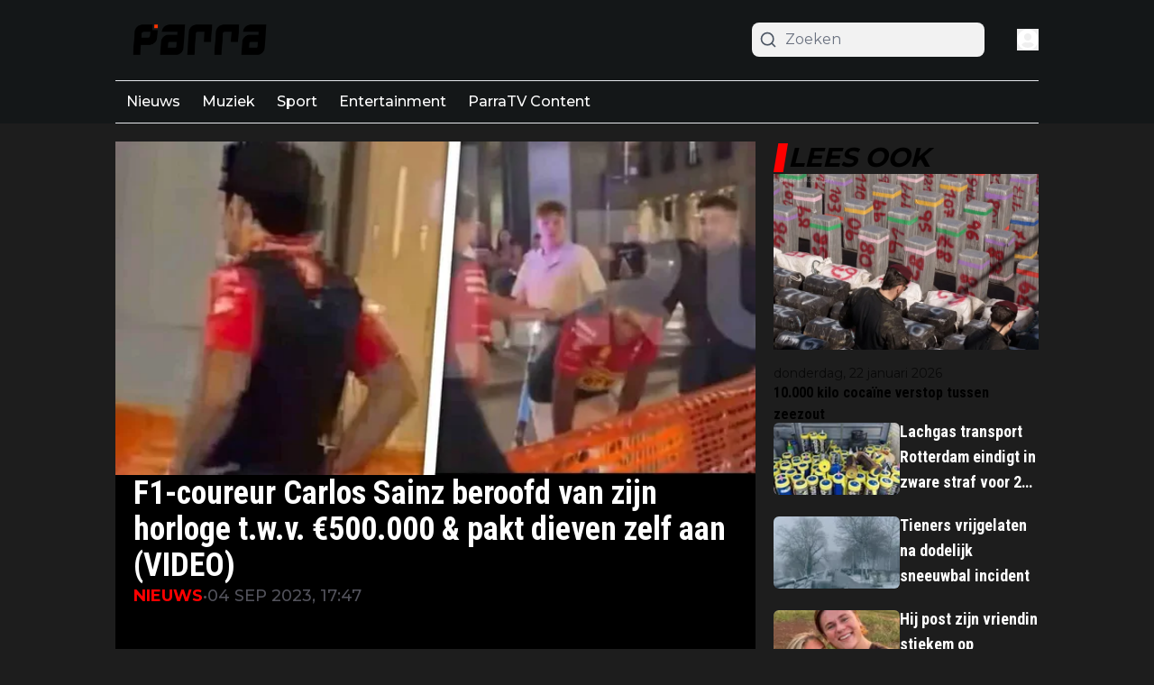

--- FILE ---
content_type: text/html; charset=utf-8
request_url: https://embed.kijk.nl/?width=500&height=283&video=ligjTcfXXGNZGH&autoplay=1&token=jamc_parratv_web
body_size: 1168
content:
<!DOCTYPE html><html><head><meta charSet="utf-8"/><meta name="viewport" content="width=device-width"/><meta name="next-head-count" content="2"/><script type="text/javascript" src="https://static.kijk.nl/lib/nr_embed.js"></script><link rel="preload" href="/_next/static/css/d2e1d3885dc9fe12.css" as="style"/><link rel="stylesheet" href="/_next/static/css/d2e1d3885dc9fe12.css" data-n-g=""/><noscript data-n-css=""></noscript><script defer="" nomodule="" src="/_next/static/chunks/polyfills-c67a75d1b6f99dc8.js"></script><script src="/_next/static/chunks/webpack-b9e9dbf4d6baf35f.js" defer=""></script><script src="/_next/static/chunks/framework-2e4b6c3664d23082.js" defer=""></script><script src="/_next/static/chunks/main-f29d54814a84e8d2.js" defer=""></script><script src="/_next/static/chunks/pages/_app-b8098cfa7f01d782.js" defer=""></script><script src="/_next/static/chunks/140-29c68c19636f270b.js" defer=""></script><script src="/_next/static/chunks/pages/index-f60f816d3d917d50.js" defer=""></script><script src="/_next/static/bdNW_KoRLmwT7O-GE1nMH/_buildManifest.js" defer=""></script><script src="/_next/static/bdNW_KoRLmwT7O-GE1nMH/_ssgManifest.js" defer=""></script></head><body><div id="__next"><div class="LoaderIconstyled__LoaderContainer-sc-1jcyb8a-0 ioCSsu"><div class="LoaderIconstyled__Loader-sc-1jcyb8a-1 kSyuPq"><svg xmlns="http://www.w3.org/2000/svg" width="32" height="32" class="spin" viewBox="0 0 32 32"><defs><linearGradient id="linearGradient-1" x1="50%" x2="99.905%" y1="0%" y2="100%"><stop offset="0%" stop-color="#EEE"></stop><stop offset="100%" stop-color="#FFF" stop-opacity="0"></stop></linearGradient></defs><g fill="none" fill-rule="evenodd" stroke="none" stroke-width="1"><g fill="url(#linearGradient-1)" transform="translate(-464 -344)"><g transform="translate(464 338)"><path d="M16 5.997v6.001A9.996 9.996 0 007.34 17C4.578 21.783 6.217 27.899 11 30.66c4.783 2.762 10.899 1.123 13.66-3.66a9.964 9.964 0 001.292-4h6.02a15.934 15.934 0 01-2.116 7C25.438 37.653 15.653 40.275 8 35.856.347 31.438-2.275 21.653 2.144 14 5.104 8.872 10.476 6.002 16 5.997z"></path></g></g></g></svg></div></div></div><script id="__NEXT_DATA__" type="application/json">{"props":{"pageProps":{"videoIds":["ligjTcfXXGNZGH"],"seriesSlug":null,"token":"jamc_parratv_web","playerConfigUrl":"https://embed.prod.kijk.nl/api/playerconfig","tealiumEnv":"prod","baitUrl":"https://static.kijk.nl/prebid/ad.gif","dataFileUrl":"https://static.prod.kijk.nl/features-embed.json","ipDataURL":"https://api.prod.kijk.nl/ipdata","countryCode":"US","env":"prod","oneTrustId":"be6b5eb1-8486-4f8f-984f-e41376863c70","convivaConfig":{"apiKey":"3913126b7b3784208d3afd3efc647951fd9ae72e"},"noAds":false},"__N_SSP":true},"page":"/","query":{"autoplay":"1","token":"jamc_parratv_web","video":"ligjTcfXXGNZGH"},"buildId":"bdNW_KoRLmwT7O-GE1nMH","isFallback":false,"gssp":true,"customServer":true,"scriptLoader":[]}</script></body></html>

--- FILE ---
content_type: application/javascript; charset=utf-8
request_url: https://cdn.parra.nu/_next/static/chunks/b6ff252e-1ea7f3c4cee29f06.js
body_size: -203
content:
"use strict";(self.webpackChunk_N_E=self.webpackChunk_N_E||[]).push([[9599],{36725:(t,a,r)=>{r.d(a,{gV7:()=>l});var e=r(19380);function l(t){return(0,e.k5)({tag:"svg",attr:{viewBox:"0 0 256 256",fill:"currentColor"},child:[{tag:"path",attr:{d:"M128,24A104,104,0,0,0,36.18,176.88L24.83,210.93a16,16,0,0,0,20.24,20.24l34.05-11.35A104,104,0,1,0,128,24Zm0,192a87.87,87.87,0,0,1-44.06-11.81,8,8,0,0,0-6.54-.67L40,216,52.47,178.6a8,8,0,0,0-.66-6.54A88,88,0,1,1,128,216Z"},child:[]}]})(t)}}}]);

--- FILE ---
content_type: text/javascript
request_url: https://embed.kijk.nl/_next/static/bdNW_KoRLmwT7O-GE1nMH/_buildManifest.js
body_size: 426
content:
self.__BUILD_MANIFEST=function(e){return{__rewrites:{beforeFiles:[],afterFiles:[{source:"/video/:videoIds",destination:"/?video=:videoIds"},{source:"/episode/:seriesSlug",destination:"/?series=:seriesSlug"}],fallback:[]},"/":[e,"static/chunks/pages/index-f60f816d3d917d50.js"],"/_error":["static/chunks/pages/_error-725f9749198738d7.js"],"/whitelist/[secret]":[e,"static/chunks/pages/whitelist/[secret]-b0cbac85a7e70940.js"],sortedPages:["/","/_app","/_error","/whitelist/[secret]"]}}("static/chunks/140-29c68c19636f270b.js"),self.__BUILD_MANIFEST_CB&&self.__BUILD_MANIFEST_CB();

--- FILE ---
content_type: application/javascript; charset=utf-8
request_url: https://cdn.parra.nu/_next/static/chunks/app/%5Bslug1%5D/page-b51bf53d03fbc57f.js
body_size: 2691
content:
(self.webpackChunk_N_E=self.webpackChunk_N_E||[]).push([[2753],{4703:(e,t,n)=>{"use strict";n.d(t,{default:()=>s});var i=n(95155),o=n(12115);class r extends o.Component{static getDerivedStateFromError(e){return{hasError:!0,error:e}}componentDidCatch(e,t){var n,i,o;let{componentId:r}=this.props;if(null==(n=(i=this.props).onError)||n.call(i,e,t),e&&("NEXT_NOT_FOUND"===e.digest||(null==(o=e.digest)?void 0:o.includes("404"))))throw e;console.error("ErrorBoundary caught an error: at component",r,e,t)}render(){let{hasError:e}=this.state,{children:t,fallback:n}=this.props;return e?n||(0,i.jsx)(i.Fragment,{}):t}constructor(e){super(e),this.state={hasError:!1,error:void 0}}}let s=r},14277:(e,t,n)=>{"use strict";n.d(t,{CustomAdManagerClient:()=>l});var i=n(95155),o=n(8614);class r{async init(){let e=document.querySelectorAll(".ad2-position");return e.length?(e.forEach(e=>{e.innerHTML="";let t=e.getAttribute("data-dimension")||"";if(!t)return;let n=this.parseDimensionString(t);if(!n)return;let i=e.style,{width:o,height:r}=n;i.textAlign="center",i.overflow="hidden",i.margin="auto",i.width="100%",i.height="100%",i.maxWidth="".concat(o,"px"),i.maxHeight="".concat(r,"px"),i.aspectRatio="".concat(o," / ").concat(r)}),this.themeAds2Map=await (0,o.dX)(this.page),e.forEach(e=>{var t,n,i,o,r,s;let a=e.getAttribute("data-dimension")||"",l=e.getAttribute("data-widget")||"",d=e.getAttribute("data-position")||"";if([a,l,d].some(e=>!e))return void console.error("Element not contains dimension, widget or position!",e);let c=null==(i=this.themeAds2Map)||null==(n=i.static)||null==(t=n[l])?void 0:t[d],h=null==(r=this.themeAds2Map)||null==(o=r.dynamic)?void 0:o[a],u=null!=c?c:h;if(!(null==u?void 0:u.length))return void console.warn("No ads for element",e);let m=this.parseDimensionString(a);if(!m)return void console.warn("Invalid dimension format",e);let v=c?"static":"dynamic",g="dynamic"===v,p=this.getRandomIndex(u.length);if(g){let e="".concat(m.width,"-").concat(m.height);(null==(s=this.indexMap)?void 0:s[e])===void 0&&(this.indexMap[e]=-1),this.indexMap[e]=(this.indexMap[e]+1)%u.length,p=this.indexMap[e]}this.slots.push({element:e,type:v,ads:u,idx:p,...m})}),this.initialized=!0,this.slots.length):(console.warn("No elements found `.ad2-position`"),!1)}start(){if(!this.initialized)throw Error("Please call `init` method first");this.stop(),this.changeAds(),this.interval=setInterval(this.changeAds,this.intervalTimeout)}stop(){this.interval&&(clearInterval(this.interval),this.interval=null)}convertToInlineImageStyle(e,t){let n=arguments.length>2&&void 0!==arguments[2]?arguments[2]:"contain";return"\n            overflow: hidden;\n            object-fit: ".concat(n,";\n            object-position: center;\n            width: 100%;\n            height: 100%;\n            max-width: ").concat(e,"px;\n            max-height: ").concat(t,"px;\n            aspect-ratio: ").concat(e," / ").concat(t,";\n        ")}convertToInlineDivStyle(e,t){return"\n            overflow: hidden;\n            width: 100%;\n            height: 100%;\n            max-width: ".concat(e,"px;\n            max-height: ").concat(t,"px;\n            aspect-ratio: ").concat(e," / ").concat(t,";\n        ")}parseDimensionString(e){let t=e.split("x");if(2===t.length){let e=parseFloat(t[0]),n=parseFloat(t[1]);if(!isNaN(e)&&!isNaN(n))return{width:"".concat(e),height:"".concat(n)}}return console.error("Invalid dimensions format: ".concat(e)),null}constructor(e,t=12e3){this.page=e,this.intervalTimeout=t,this.interval=null,this.slots=[],this.initialized=!1,this.themeAds2Map=null,this.indexMap={},this.displayedAds=new Set,this.getRandomIndex=e=>Math.floor(Math.random()*(e-0+1))+0,this.changeAds=()=>{this.displayedAds.clear(),this.slots=this.slots.map(e=>{let{element:t,width:n,height:i,type:o}=e,r=(e.idx+1)%e.ads.length,s=e.ads[r];if("static"===o&&1===e.ads.length&&""!==e.element.innerHTML)return e;if("dynamic"===o){var a,l;let o="".concat(n,"-").concat(i);if(r=((null!=(l=null==(a=this.indexMap)?void 0:a[o])?l:e.idx)+1)%e.ads.length,s=e.ads[r],this.displayedAds.has(null==s?void 0:s.id))return t.innerHTML="",e;this.displayedAds.add(null==s?void 0:s.id),this.indexMap[o]=r}if("image"===s.content_type){let e=this.convertToInlineImageStyle(n,i,s.image_fit);s.target_link?(t.innerHTML='<a href="'.concat(s.target_link,'" target="_blank"><img src="').concat(s.image_url,'" style="').concat(e,'" /></a>'),t.onclick=function(){console.log("Add ad #".concat(s.id," as clicked")),window.dataLayer=window.dataLayer||[],window.dataLayer.push({event:"banner_click",publisher:"direct",banner_size:s.dimension,banner_clickurl:s.target_link,banner_advertiser:s.name||""})}):t.innerHTML='<img src="'.concat(s.image_url,'" style="').concat(e,'" />')}else{let e=this.convertToInlineDivStyle(n,i);t.innerHTML='<div style="'.concat(e,'">').concat(s.content||"","</div>")}return{...e,idx:r}})}}}var s=n(20063),a=n(12115);let l=e=>{let{page:t}=e,n=(0,s.usePathname)();return(0,a.useEffect)(()=>{let e=new r(t);return e.init().then(t=>{t?e.start():console.info("Ad manager not running")}).catch(e=>{console.error("Failed to init the ads manager in page ".concat(t),e)}),()=>e.stop()},[n]),(0,i.jsx)(i.Fragment,{})}},44290:(e,t,n)=>{"use strict";n.d(t,{default:()=>a});var i=n(95155),o=n(41123),r=n(12115),s=n(49499);let a=e=>{let{component:t}=e,{userData:n}=(0,s.Z2)();return(0,r.useEffect)(()=>{console.log("SetupSocket useEffect triggered:",{component:t,userData:!!n}),n||"Header"!==t?(console.log("SetupSocket calling setupListenerRequirments"),(0,o.p)()):console.log("SetupSocket skipping setupListenerRequirments")},[n,t]),(0,i.jsx)(i.Fragment,{})}},61407:(e,t,n)=>{"use strict";n.d(t,{HandleUrlChange:()=>l});var i=n(95155),o=n(8614),r=n(33328),s=n(20063),a=n(12115);let l=e=>{let{page:t,resourceData:n}=e,l=(0,s.usePathname)(),d=(0,s.useSearchParams)();return(0,a.useEffect)(()=>{let e=window.location.hash;![/^#g-\w+-\d+$/].some(t=>t.test(e))&&(l&&function(e,t){var n,i;if("function"==typeof(null==(n=window)?void 0:n.ga)){let n=window.origin+e;t.toString()&&(n+="?".concat(t.toString())),null==(i=window)||i.ga("send","pageview",n)}}(l,(null==d?void 0:d.toString())||""),n&&(0,o.OS)((0,r.E9)(n.resourceKey),n.resourceId))},[l,d]),(0,i.jsx)(i.Fragment,{})}},65311:(e,t,n)=>{"use strict";n.d(t,{default:()=>s});var i=n(95155),o=n(20063),r=n(12115);function s(){let[e,t]=(0,r.useState)(!1),[n,s]=(0,r.useState)(!1),a=(0,o.usePathname)();return(0,r.useEffect)(()=>{n&&(()=>{try{if(e||a&&/(^|\/)preview(\/|$)/.test(a))return;if(!window.plausible)return void console.log("plausible not defined");let n=(()=>{let e=document.referrer.toLowerCase(),t=navigator.userAgent.toLowerCase();return e.includes("googlequicksearch")||e.includes("quicksearchbox")||e.includes("google")&&t.includes("android")&&(t.includes("googleapp")||t.includes("quicksearch"))})();window.plausible("pageview",{props:n?{googleDiscover:1}:void 0}),console.log("Plausible trackview sent, is Google Discover ".concat(n?"Yes":"No")),t(!0)}catch(e){console.error("Error while trackview => Error: ".concat(e.message))}})()},[n]),(0,r.useEffect)(()=>{s(!0)},[]),(0,i.jsx)(i.Fragment,{})}},71531:(e,t,n)=>{Promise.resolve().then(n.bind(n,75457)),Promise.resolve().then(n.bind(n,71876)),Promise.resolve().then(n.bind(n,14277)),Promise.resolve().then(n.bind(n,61407)),Promise.resolve().then(n.bind(n,32331)),Promise.resolve().then(n.bind(n,50673)),Promise.resolve().then(n.bind(n,65311)),Promise.resolve().then(n.bind(n,4703)),Promise.resolve().then(n.bind(n,18504)),Promise.resolve().then(n.bind(n,39943)),Promise.resolve().then(n.bind(n,44290)),Promise.resolve().then(n.bind(n,41041)),Promise.resolve().then(n.bind(n,42686)),Promise.resolve().then(n.bind(n,59520)),Promise.resolve().then(n.bind(n,16707)),Promise.resolve().then(n.bind(n,72023)),Promise.resolve().then(n.bind(n,92085)),Promise.resolve().then(n.bind(n,1907)),Promise.resolve().then(n.t.bind(n,41402,23)),Promise.resolve().then(n.bind(n,87672)),Promise.resolve().then(n.bind(n,245)),Promise.resolve().then(n.bind(n,32269)),Promise.resolve().then(n.bind(n,10960)),Promise.resolve().then(n.bind(n,36881)),Promise.resolve().then(n.bind(n,93366)),Promise.resolve().then(n.bind(n,32415)),Promise.resolve().then(n.bind(n,68082)),Promise.resolve().then(n.bind(n,83907)),Promise.resolve().then(n.bind(n,24936)),Promise.resolve().then(n.bind(n,71763)),Promise.resolve().then(n.bind(n,95534)),Promise.resolve().then(n.bind(n,69582)),Promise.resolve().then(n.bind(n,66694)),Promise.resolve().then(n.bind(n,16052)),Promise.resolve().then(n.bind(n,19273)),Promise.resolve().then(n.bind(n,30830)),Promise.resolve().then(n.bind(n,72111)),Promise.resolve().then(n.bind(n,45064)),Promise.resolve().then(n.bind(n,72040)),Promise.resolve().then(n.bind(n,27723)),Promise.resolve().then(n.bind(n,57751)),Promise.resolve().then(n.bind(n,79853))}},e=>{e.O(0,[9279,6808,5284,6536,4482,5558,6658,5831,1290,845,9599,5167,5239,2495,4187,8980,5521,2415,4769,8441,1255,7358],()=>e(e.s=71531)),_N_E=e.O()}]);